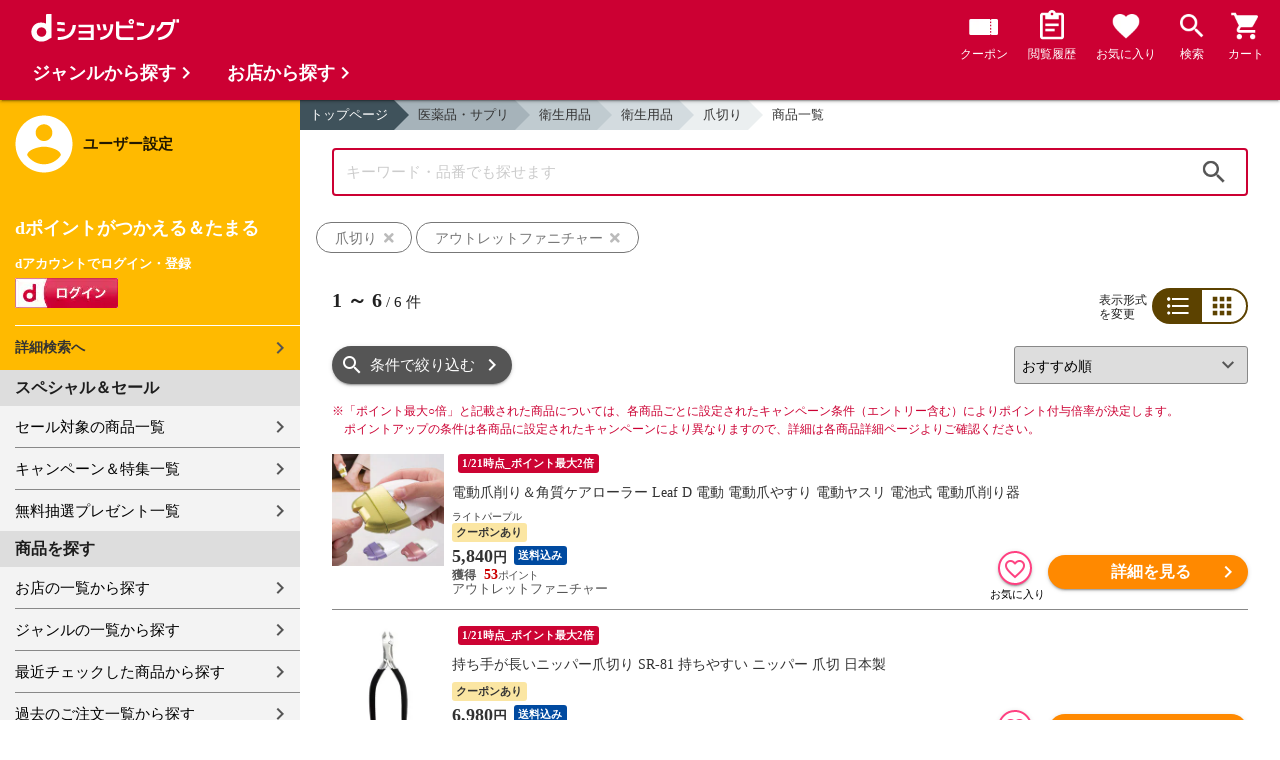

--- FILE ---
content_type: text/html;charset=UTF-8
request_url: https://dshopping.docomo.ne.jp/products_search?pcode=173&product_type=1&category_uri=0702000000%2F0702003000%2F0702003004&genre_code=7
body_size: 10929
content:















<!doctype html>
<html lang="ja">
<head>



















<!-- Google Tag Manager -->
<script>
	(function(w,d,s,l,i){w[l]=w[l]||[];w[l].push({'gtm.start':new Date().getTime(),event:'gtm.js'});
	var f=d.getElementsByTagName(s)[0],j=d.createElement(s),dl=l!='dataLayer'?'&l='+l:'';
	j.async=true;
	j.src='https://www.googletagmanager.com/gtm.js?id='+i+dl;
	f.parentNode.insertBefore(j,f);})(window,document,'script','dataLayer','GTM-WSMFSBX');
</script>
<!-- End Google Tag Manager -->

<meta http-equiv="content-language" content="ja" />
<meta name="author" content="ＮＴＴドコモ" />
<meta name="copyright" content="©NTTdocomo" />

<link rel="apple-touch-icon-precomposed" href="/icon/icd_docomoliveux_dshopping_192.png">

<meta property="og:site_name" content="dショッピング" />

<meta property="fb:app_id" content="269393483208014" />

<meta name="twitter:card" content="summary" />
<meta name="twitter:site" content="@docomo" />
<meta name="google-site-verification" content="ocuekU4QshU3Y2NmsrswldfSlbtLenLFQxQibB_1rqM" />

<meta charset="UTF-8" />
<meta http-equiv="X-UA-Compatible" content="IE=edge" />
<meta name="viewport" content="width=device-width,minimum-scale=1,initial-scale=1" />


<link rel="preconnect" href="https://use.fontawesome.com">
<link rel="dns-prefetch" href="https://use.fontawesome.com">

<title>dショッピング | 『爪切り』で絞り込んだアウトレットファニチャーの通販できる商品一覧 | ドコモの通販サイト</title>
<meta name="keywords" content="アウトレットファニチャー,dショッピング,通販,電話料金合算払い"/>
<meta name="description" content="アウトレットファニチャーで取り扱っている『医薬品・サプリ：衛生用品 / 衛生用品 / 爪切り』の商品一覧ページです。他にも生理用品、コンドーム、衛生用品などの商品を通販できます。dショッピングはdマーケット内の電話料金合算払いとdポイントが通販のお支払に使えるドコモが運営する総合通販サイトです。"/>
<link rel="stylesheet" href="/excludes/ds/css/frame.css"/>
<link rel="stylesheet" href="/excludes/ds/css/products_search-default.css"/>
<link rel="stylesheet" href="/excludes/ds/css/search.css"/>
<link rel="stylesheet" href="/excludes/ds/css/aigent2.css">

<script src="/excludes/ds/js/products_search-cmn.js"></script>
<script src="/excludes/ds/js/csrf_token.js" defer></script>
<script src="/excludes/ds/js/nav-sp.js" defer></script>
<script src="/excludes/ds/js/product_list_framework.js" defer></script>
<!-- Template 共通CPNT読込 -->



<!-- ページ自由記述 -->
<link rel="apple-touch-icon-precomposed" href="/icon/icd_docomoliveux_dshopping_192.png">
<link rel="stylesheet" href="/excludes/ds/css/products_search-product.css">
<script src="/excludes/ds/js/suggest_module.js" defer></script>
<link rel="stylesheet" href="/excludes/ds/css/suggest_module.min.css" />

<link rel="canonical" href="https://dshopping.docomo.ne.jp/products_search?category_uri=0702000000/0702003000/0702003004&genre_code=7&pcode=173">

<meta property="og:url" content="https://dshopping.docomo.ne.jp/products_search">
<meta property="og:title" content="dショッピング | 『爪切り』で絞り込んだアウトレットファニチャーの通販できる商品一覧">
<meta property="og:description" content="アウトレットファニチャーで取り扱っている『医薬品・サプリ：衛生用品 / 衛生用品 / 爪切り』の商品一覧ページです。他にも生理用品、コンドーム、衛生用品などの商品を通販できます。dショッピングはdマーケット内の電話料金合算払いとdポイントが通販のお支払に使えるドコモが運営する総合通販サイトです。">
<meta property="og:image" content="https://dshopping.docomo.ne.jp/images/product/173/a101/medium/a15191_tmb_01.jpg">
<meta name="twitter:title" content="dショッピング | アウトレットファニチャーの通販できる商品一覧ページ">
<meta name="twitter:description" content="アウトレットファニチャーで取り扱っている『医薬品・サプリ：衛生用品 / 衛生用品 / 爪切り』の商品一覧ページです。他にも生理用品、コンドーム、衛生用品などの商品を通販できます。dショッピングはdマーケット内の電話料金合算払いとdポイントが通販のお支払に使えるドコモが運営する総合通販サイトです。">

<script type="text/javascript" src="/excludes/ds/js/product_list_gtm.js"></script>
<script type="text/javascript" src="/js/jquery.cookie.js" defer></script>
<script src="/excludes/ds/js/module.js" defer></script>
<script src="/parts/js/search_promotion_list.js"></script>




















<script>
	window.ajaxGetLoginInfo = $.ajax({
		type: 'POST',
		url: '/ajaxGetLoginInfo',
		cache: false,
	});

	(function() {
		'use strict';

		var setGaUserInfo = function(json) {
			
			if (json.accountId) {
				window.dataLayer = window.dataLayer || [];
				dataLayer.push({'accountID': json.accountId});
			}

			var login = 'notlogin';
			var stageRankName = '';
			var dPoint = '0';
			var limitDPoint = '0';
			var limitDPointEndDate = '';
			var favoriteItemCount = '0';
			if (json.userId != null) {
				login = 'login';
				if (json.stageRankName != null) {
					stageRankName = json.stageRankName;
				}
				if (json.dPoint != null) {
					dPoint = json.dPoint.toString();
				}
				if (json.limitDPoint != null) {
					limitDPoint = json.limitDPoint.toString();
				}
				if (json.limitDPointEndDate != null) {
					limitDPointEndDate = json.limitDPointEndDate.replace(/\//g, '');
				}
				if (json.favoriteItemCount != null) {
					favoriteItemCount = json.favoriteItemCount.toString();
				}
			}
			window.gv = window.gv || new GlobalVariable();
			gv.cmn_setUserInfo(
				login, // login
				'', // dID
				stageRankName, // master_rank
				dPoint, // point
				limitDPoint, // limit_point
				limitDPointEndDate, // limit_point_end_date
				favoriteItemCount // fav_no
			);
		}

		$.when(window.ajaxGetLoginInfo).then(function(json) {
			setGaUserInfo(json);
		});

		var userInfoOutput = function(json) {
			var userHtml = '';
			if (json.userId != null) {
				userHtml += '<script>';
				userHtml += 'var userInfo = {';
				userHtml += 'user_id: "' + json.operationId + '",';
				userHtml += 'gender: "' + json.sex + '",';
				userHtml += 'create_date: "' + new Date(json.createdDateString) + '",';
				userHtml += 'purchased: ' + json.purchased + ',';
				userHtml += 'prefecture_code: ' + json.prefectureCode + ',';
				userHtml += 'account_id: "' + json.accountId + '",';
				userHtml += '};';
				userHtml += 'dataLayer.push({\'uid\':\'' + json.operationId + '\'});';
				userHtml += '<\/script>';
				$('.header').append(userHtml);
			}
		}

		$(function() {
			$.when(window.ajaxGetLoginInfo).then(function(json) {
				userInfoOutput(json);
			});
		});
	}());
</script>


<script src="/js/sp/access_check.js" defer></script>


<link rel="preconnect" href="https://dev.visualwebsiteoptimizer.com" />
<script type='text/javascript' id='vwoCode'>
window._vwo_code=window._vwo_code || (function() {
var account_id=714329,
version = 1.5,
settings_tolerance=2000,
library_tolerance=2500,
use_existing_jquery=(typeof jQuery == 'function'),
is_spa=1,
hide_element='body',
hide_element_style = 'opacity:0 !important;filter:alpha(opacity=0) !important;background:none !important',
f=false,d=document,vwoCodeEl=d.querySelector('#vwoCode'),code={use_existing_jquery:function(){return use_existing_jquery},library_tolerance:function(){return library_tolerance},hide_element_style:function(){return'{'+hide_element_style+'}'},finish:function(){if(!f){f=true;var e=d.getElementById('_vis_opt_path_hides');if(e)e.parentNode.removeChild(e)}},finished:function(){return f},load:function(e){var t=d.createElement('script');t.fetchPriority='high';t.src=e;t.type='text/javascript';t.onerror=function(){_vwo_code.finish()};d.getElementsByTagName('head')[0].appendChild(t)},getVersion:function(){return version},getMatchedCookies:function(e){var t=[];if(document.cookie){t=document.cookie.match(e)||[]}return t},getCombinationCookie:function(){var e=code.getMatchedCookies(/(?:^|;)\s?(_vis_opt_exp_\d+_combi=[^;$]*)/gi);e=e.map(function(e){try{var t=decodeURIComponent(e);if(!/_vis_opt_exp_\d+_combi=(?:\d+,?)+\s*$/.test(t)){return''}return t}catch(e){return''}});var i=[];e.forEach(function(e){var t=e.match(/([\d,]+)/g);t&&i.push(t.join('-'))});return i.join('|')},init:function(){if(d.URL.indexOf('__vwo_disable__')>-1)return;window.settings_timer=setTimeout(function(){_vwo_code.finish()},settings_tolerance);var e=d.createElement('style'),t=hide_element?hide_element+'{'+hide_element_style+'}':'',i=d.getElementsByTagName('head')[0];e.setAttribute('id','_vis_opt_path_hides');vwoCodeEl&&e.setAttribute('nonce',vwoCodeEl.nonce);e.setAttribute('type','text/css');if(e.styleSheet)e.styleSheet.cssText=t;else e.appendChild(d.createTextNode(t));i.appendChild(e);var n=this.getCombinationCookie();this.load('https://dev.visualwebsiteoptimizer.com/j.php?a='+account_id+'&u='+encodeURIComponent(d.URL)+'&f='+ +is_spa+'&vn='+version+(n?'&c='+n:''));return settings_timer}};window._vwo_settings_timer = code.init();return code;}());
</script>


</head>

<body id="product">
	













<!-- Google Tag Manager (noscript) -->
<noscript><iframe src="https://www.googletagmanager.com/ns.html?id=GTM-WSMFSBX" height="0" width="0" style="display:none;visibility:hidden"></iframe></noscript>
<!-- End Google Tag Manager (noscript) -->

	<div id="fwCms_wrapper" class="ds-wrap">
		<header class="header">
			<div class="fwCms_box frame_HD" frame_id="HD">

				
				
				
					














<header class="mdl-color-text--white header--products" id="header">
	<button class="btn_menu" id="sidebarBtn" type="button"></button>
	<span id="site_name"> <a href="/"> <img src="/excludes/ds/img/logo.svg" alt="dショッピング">
	</a></span>
	<div class="header-menu">
		<ul class="header-menu_nav">
			<li class="header-menu_nav_list">
				<a href="/member/mycoupon" class="head-nav head-nav_coupon">
					<p class="head-nav-txt">クーポン</p>
				</a>
			</li>
			<li class="header-menu_nav_list">
				<a href="/member/history" class="head-nav head-nav_history">
					<p class="head-nav-txt">閲覧履歴</p>
				</a>
			</li>
			<li class="header-menu_nav_list">
				<a href="/member/favorite" class="head-nav head-nav_favorite">
					<p class="head-nav-txt">お気に入り</p>
				</a>
			</li>
			<li class="header-menu_nav_list">
				<a href="/products_search/index.html" class="head-nav head-nav_search">
					<p class="head-nav-txt">検索</p>
				</a>
			</li>
			<li class="header-menu_nav_list">
				<a href="/cart" class="head-nav head-nav_cart">
					<button class="js-cart-button"></button>
					<p class="head-nav-txt">カート</p>
				</a>
			</li>
		</ul>
	</div>
</header>


<script>
	$(function() {
		'use strict';

		var updateCartItemCount = function(json) {
			if (json.cartItemCount > 0) {
				var $cartButton = $('.head-nav_cart');
				if ($cartButton.find('.cartlot').length == 0) {
					var html = '<p class="head-nav-txt">カート</p><span class="cartlot">' + json.cartItemCount + '</span>';
					$cartButton.html(html);
				}
			}
		}

		
		var updateCouponItemCount = function(json) {
			if (json.availableCouponCount > 0) {
				var $couponButton = $('.head-nav_coupon');
				if ($couponButton.find('.couponlot').length == 0) {
					var html = '<p class="head-nav-txt">クーポン</p><span class="couponlot">' + json.availableCouponCount + '</span>';
					$couponButton.html(html);
				}
			}
		}

		$.when(window.ajaxGetLoginInfo).then(function(json) {
			updateCartItemCount(json);
			updateCouponItemCount(json);
		});
	});
</script>

				

			</div>
		</header>
		<div class="mainArea mainArea--products">
			<div class="fwCms_contentsArea fwCms_leftMenu">
				<div class="fwCms_box frame_LM" frame_id="LM">

					
					

















<nav class="sidebar js-offcanvas-left" id="sidebar">
	<div id="sidebarChild">
		<section id="userInfo">
			<h2>ユーザー設定</h2>

			<span class="js-side-menu-login-info">
			</span>

		</section>

		<section class="menu">
			<h2>スペシャル＆セール</h2>
			<ul>
				<li><a href="/products_search?sales_distribution=2"> セール対象の商品一覧 </a></li>
				<li><a href="/campaign"> キャンペーン＆特集一覧 </a></li>
				<li><a href="/present_search/search?from=side_nav"> 無料抽選プレゼント一覧 </a></li>
			</ul>
		</section>
		<section class="menu">
			<h2>商品を探す</h2>
			<ul>
				<li><a href="/partner"> お店の一覧から探す </a></li>
				<li><a href="/genre"> ジャンルの一覧から探す </a></li>
				<li><a href="/member/history"> 最近チェックした商品から探す </a></li>
				<li><a href="/history/purchase"> 過去のご注文一覧から探す </a></li>
				<li><a href="/ranking"> ランキングから探す </a></li>
				<li><a href="/article"> おすすめ記事一覧から探す </a></li>
			</ul>
		</section>
		<section class="menu">
			<h2>ヘルプ</h2>
			<ul>
				<li><a href="/guide"> ご利用ガイド </a></li>
				<li><a href="/guide/dcard_gold/"> dカード年間ご利用額特典 </a></li>
				<li><a href="/help"> ヘルプ／お問い合わせ </a></li>
				<li><a href="/information"> お知らせ </a></li>
				<li><a href="/guide/frequently-asked-questions"> よくあるご質問 </a></li>
				<li><a href="/welcome"> はじめての方へ </a></li>
			</ul>
		</section>
		<section class="menu">
			<h2>ご利用規約・他</h2>
			<ul>
				<li><a href="/term/terms-of-service"> ご利用規約 </a></li>
				<li><a href="https://www.nttdocomo.co.jp/utility/privacy/?utm_source=dshopping&utm_medium=owned&utm_campaign=corp_201808_from-dshopping-to-crp-privacy"> プライバシーポリシー </a></li>
				<li><a href="/term/tokushouhou"> 特定商取引法に関する表示 </a></li>
			</ul>
		</section>
		<section class="menu">
			<h2>おすすめサービス</h2>
			<ul>
				<li><a href="https://dshopping-3ple.docomo.ne.jp/?utm_source=dshopping&utm_medium=ins&utm_campaign=left_menu"> dショッピング サンプル百貨店 </a></li>
				<li><a href="https://dshopping-furusato.docomo.ne.jp/"> dショッピング ふるさと納税百選 </a></li>
				<li><a href="https://dpoint.docomo.ne.jp/index.html?utm_source=dshopping&utm_medium=free-display&utm_campaign=dpc_202202_free-display-dshopping-pointuse-apeal-04"> もっとおトクに dポイントクラブ </a></li>
				<li><a href="https://dfashion.docomo.ne.jp/?utm_medium=owned&utm_source=dshopping&utm_campaign=dfashion_202202_recommend"> ファッション通販 d fashion </a></li>
			</ul>
		</section>

		<section class="login-box js-side-menu-login-button">
			
			<a class="btn btn_logout pop_other_account cboxElement" title=" " href="/member/authentication/relogin">ログアウト</a>
		</section>
	</div>
</nav>


<script>
	$(function() {
		'use strict';

		var updateLoginInfo = function(json) {
			var html = '';
			if (json.userId != null) {
				html += '<div class="on-login active">';
				if (!json.daccountErrorFlag) {
					if (json.maskDocomoId != null && json.maskDocomoId != '') {
						html += '<p>dアカウント : <span>' + json.maskDocomoId + '</span>様</p>';
					} else {
						html += '<p>dアカウント : <span>未発行</span></p>';
					}
				}
				if (!json.dpointDispOffFlag && json.dPointComma != null) {
					var maxPrice = json.dPoint > 0 ? json.dPoint : '';
					html += '<p>dポイント 残高 : <span>' + json.dPointComma + '</span>p</p>';
					html += '<a href="/products_search?max_price=' + maxPrice + '"><button class="btn btn_link_search">ポイント残高から検索</button></a>';
				}
				html += '  <ul class="linkList">';
				html += '    <li><a href="/products_search/index.html">詳細検索へ</a></li>';
				html += '    <li><a href="/member/mypage">マイページ</a></li>';
				html += '    <li><a href="/member/mycoupon">マイクーポンページ</a></li>';
				html += '  </ul>';
				html += '</div>';
			} else {
				html += '<div class="no-login active">';
				html += '  <h3>dポイントがつかえる＆たまる</h3>';
				html += '  <h4>dアカウントでログイン・登録</h4>';
				html += '  <a class="d-btn" href="/member/authentication/loginFromSideMenu"><img alt="ログイン" src="/excludes/ds/img/login.gif"></a>';
				html += '  <ul class="linkList">';
				html += '    <li><a href="/products_search/index.html">詳細検索へ</a></li>';
				html += '  </ul>';
				html += '</div>';
			}
			$('.js-side-menu-login-info').html(html);
		}

		var updateLoginButton = function(json) {
			if (json.userId == null) {
				var html = '<a class="btn btn_logout" title=" " href="/member/authentication/loginFromSideMenu">ログイン</a>';
				$('.js-side-menu-login-button').html(html);
			}
		}

		$.when(window.ajaxGetLoginInfo).then(function(json) {
			updateLoginInfo(json);
			updateLoginButton(json);
		});
	});
</script>


				</div>
				<div class="fwCms_box frame_MB ds-container" frame_id="MB">

					
					<script>
	var changeFavorite = function(publishIdArray) {
		if(publishIdArray.length){
			$.ajax({
				url: '/ajax_api/is_favorite',
				type:'GET',
				dataType: 'json',
				data : {id : publishIdArray.join(','), isList : 'true'},
				timeout : 5000
			}).done(function(data){
				if (data !== undefined) {
					$(".addFavoriteProduct").each(
						function (index, element) {
							var isFavorite = false;
							for (var idx in data.result) {
								if (data.result[idx].publishId == element.getAttribute('publishid')) {
									isFavorite = true;
								}
							}
							if (isFavorite) {
								element.classList.add('selected');
							}
						}
					);
				}
			});
		}
	}
</script>
<!-- 通常TOP -->
<nav id="breadcrumbs">
<ul class="category-bread-link">
<li><a href="/">トップページ</a></li>
<li><a href="/genre/drugstore?genre_code=7">医薬品・サプリ</a></li><li><a href="?pcode=173&category_uri=0702000000&limit=60&genre_code=7">衛生用品</a></li><li><a href="?pcode=173&category_uri=0702000000%2F0702003000&limit=60&genre_code=7">衛生用品</a></li><li><a href="?pcode=173&category_uri=0702000000%2F0702003000%2F0702003004&limit=60&genre_code=7">爪切り</a></li><li><span>商品一覧</span></li></ul></nav>
<!-- ▼▼分岐　カテゴリ検索時 -->
<h1 class="page-ttl">爪切りの商品一覧</h1>
<!-- ▼▼分岐　通常検索時 -->
<!-- ▲▲分岐　通常検索時 -->
<!-- ▼▼商品一覧　画像つきジャンルヘッダー -->
<div id="keyvisual">
	</div>
<!-- ▲▲商品一覧　画像つきジャンルヘッダー -->
<!-- ▲▲分岐　カテゴリ検索時 -->

<!-- ▼▼分岐　ショップ検索時 -->
<!-- ▲▲分岐　ショップ検索時 -->

<!-- ▼編成枠 CMSコンポーネント: {{ブランド名}}のアイテムを探す -->
<!-- ▲編成枠 CMSコンポーネント: {{ブランド名}}のアイテムを探す -->

<!-- ▼▼分岐　フリーワード検索時 -->
<!-- ▼編成枠 静的CMS枠 -->
<!-- ▲編成枠 静的CMS枠 -->
<div class="section--box FOSH340_CPNT">
	<form name="searchActionForm" id="site_search" method="post" action="/search/" class="ui-form site_search"><input type="search" id="FOSH340_keyword" placeholder="キーワード・品番でも探せます" class="ui-input js-search-keyword search-input" maxlength="100" value="" name="searchBox">
		<div id="clear_button" class="clearButton" onclick="ClearButton_Click()">
		<span class="clearButtonBefore"></span>
		</div>
		<button type="button" id=FOSH340_searchBtn class="icn_search" list_url="/products_search">検索</button>
		<input type="hidden" name="searchJson"/>
		<input type="hidden" name="popularKeywordsJson" value=""/>
	</form></div>

<div class="section--box searchConditionList">
	<a class="search_txt_link" href="javascript:void(0);" onclick="SearchConditionClick('爪切り','category_uri,genre_code','')">
			<div class="search_txt">爪切り<span class="search_txt_close"></span></div>
		</a>
	<a class="search_txt_link" href="javascript:void(0);" onclick="SearchConditionClick('アウトレットファニチャー','pcode','173')">
			<div class="search_txt">アウトレットファニチャー<span class="search_txt_close"></span></div>
		</a>
	</div>
<!-- ▲▲分岐　フリーワード検索時 -->

<!-- 「もしかして」検索時 -->
<script type="text/javascript" src="/excludes/ds/js/dsFOSH700.js" defer></script>

<!--
API_GET_PARAM.GET_PARAM = 【$$ $API_GET_PARAM.GET_PARAM(urldecode)$ $$】<br>
-->
<script>
	$(function() {
		window.gv = window.gv || new GlobalVariable();
		gv.prd_setProductList(
			'6', // zeroresult
			'0702000000/0702003000/0702003004', // category_uri
			'', // shop_code
			'' // brand_code
		);
	});
</script>

<div class="search--section-top FOSH700searchSection" id="result">
<div class="rerult-top">
<div class="search-num f_l">
	<p class="search-num"><span class="current"><span>1</span> ～ <span>6</span></span> / <span>6</span> 件</p>
</div>
<div class="list-style">
<span>表示形式<br>を変更</span>
<ul class="list-change" list_type_url="/ajax/FOSH700.json" list_type="">
<li  class="btn_list select">リスト</li>
<li  class="btn_grid ">グリッド</li>
</ul>
</div>
</div>
<div class="dispCtr">
	<style>
		@media (max-width: 767px){
		.dispCtr .sort-select{
			width: 44%;
		}
		.btn.btn_default.btn_dsearch {
			width: auto;
		}
		.acd-form-box {
			padding-top:0;
		}
		ul.user-review {
			display: inline-block;
		}
	}
</style>
<div class="acd_search">
<label for="category" class="select_wrap sort-select"><select name="category"><option value="/products_search?sort=rcmd_asc&page=1&pcode=173&category_uri=0702000000%2F0702003000%2F0702003004&limit=60&genre_code=7" selected="selected">おすすめ順</option><option value="/products_search?sort=rank_of_general_asc&pcode=173&category_uri=0702000000%2F0702003000%2F0702003004&limit=60&genre_code=7">ランキング順</option><option value="/products_search?sort=sales_price_asc&pcode=173&category_uri=0702000000%2F0702003000%2F0702003004&limit=60&genre_code=7">価格が安い順</option><option value="/products_search?sort=sales_price_desc&pcode=173&category_uri=0702000000%2F0702003000%2F0702003004&limit=60&genre_code=7">価格が高い順</option><option value="/products_search?sort=new_arrival&pcode=173&category_uri=0702000000%2F0702003000%2F0702003004&limit=60&genre_code=7">新着順</option></select></label><section class="acd-form-box" style="padding-top: 0;">
<a class="btn btn_default btn_dsearch" href="javascript:void(0);" detail_search="/products_search/index.html">条件で絞り込む</a>
</section>
</div>
</div>
</div>
<!-- /search-section-top -->

<div class="point-notice product-list">
	<font color="#cc0033">
		<span class="mark">※</span>「ポイント最大○倍」と記載された商品については、各商品ごとに設定されたキャンペーン条件（エントリー含む）によりポイント付与倍率が決定します。<br>
		ポイントアップの条件は各商品に設定されたキャンペーンにより異なりますので、詳細は各商品詳細ページよりご確認ください。
	</font>
</div>

<div id="search-item-list"  class="item-list FOSH700searchItemList item-list">
<div class="item" id="resultItem_0"><a href="/products/173a15191?sku=173a3075010" s="173a3075010" onclick="new Products(this, 'CMS_ds_00000146').putProduct('電動爪削り＆角質ケアローラー Leaf D 電動 電動爪やすり 電動ヤスリ 電池式 電動爪削り器', '173a15191', '173a3075010', '5840', 'アウトレットファニチャー', '', '', '衛生用品', '衛生用品', '爪切り').ee_mProductClick();">
	<div class="thumb"><span class="box-fadein lazyload"><img data-src="https://dshopping.docomo.ne.jp/images/product/173/a101/medium/a15191_tmb_01.jpg" alt="" class="lazyload"></span></div>
	<ul class="tagList">
		<li class="nolist">&nbsp;</li><li class="tag tag-darkred">1/21時点_ポイント最大2倍</li></ul>
	<div class="item-inner">
		<p class="name-list">
			電動爪削り＆角質ケアローラー Leaf D 電動 電動爪やすり 電動ヤスリ 電池式 電動爪削り器</p>
		<p class="name-sub">ライトパープル</p><div class="pint">
				<ul class="tagList">
					<li class="tag tag tag-coupon-list">クーポンあり</li>
				</ul>
			</div>
		<div class="product-price"><font>
			5,840</font><span>円</span>
		</div>
		<ul class="tagList">
		<li class="tag tag-postage tag tag-postage">送料込み</li></ul>
		<div class="point-info"><span class="red">
			53</span>
		<p class="partner-name">アウトレットファニチャー</p></div>
	</div>
	</a>
	<div class="btn-area">
		<div class="btn btn_favorite ic-fnt addFavoriteProduct"
			pn="電動爪削り＆角質ケアローラー Leaf D 電動 電動爪やすり 電動ヤスリ 電池式 電動爪削り器"
			p="173a15191"
			publishid="12061199"
			s="173a3075010"
			pp="5840"
			wn="アウトレットファニチャー"
			lc="衛生用品"
			mc="衛生用品"
			sc="爪切り"
			m=""></div>
		<input type="hidden" name="addFavoriteProduct" class="addFavoriteProduct2" value="" s="173a3075010">
		<button type="button" class="btn btn_cart btn_detail" onclick="new Products(this, 'CMS_ds_00000146').putProduct('電動爪削り＆角質ケアローラー Leaf D 電動 電動爪やすり 電動ヤスリ 電池式 電動爪削り器', '173a15191', '173a3075010', '5840', 'アウトレットファニチャー', '', '', '衛生用品', '衛生用品', '爪切り').ee_mProductClick();location.href='/products/173a15191?sku=173a3075010';">詳細を見る</button>
		</div>
</div>
<div class="item" id="resultItem_1"><a href="/products/173a28612?sku=173a28612" s="173a28612" onclick="new Products(this, 'CMS_ds_00000146').putProduct('持ち手が長いニッパー爪切り SR-81 持ちやすい ニッパー 爪切 日本製', '173a28612', '173a28612', '6980', 'アウトレットファニチャー', '', '', '衛生用品', '衛生用品', '爪切り').ee_mProductClick();">
	<div class="thumb"><span class="box-fadein lazyload"><img data-src="https://dshopping.docomo.ne.jp/images/product/173/a2o1/medium/a28612_kago1.jpg" alt="" class="lazyload"></span></div>
	<ul class="tagList">
		<li class="nolist">&nbsp;</li><li class="tag tag-darkred">1/21時点_ポイント最大2倍</li></ul>
	<div class="item-inner">
		<p class="name-list">
			持ち手が長いニッパー爪切り SR-81 持ちやすい ニッパー 爪切 日本製</p>
		<div class="pint">
				<ul class="tagList">
					<li class="tag tag tag-coupon-list">クーポンあり</li>
				</ul>
			</div>
		<div class="product-price"><font>
			6,980</font><span>円</span>
		</div>
		<ul class="tagList">
		<li class="tag tag-postage tag tag-postage">送料込み</li></ul>
		<div class="point-info"><span class="red">
			63</span>
		<p class="partner-name">アウトレットファニチャー</p></div>
	</div>
	</a>
	<div class="btn-area">
		<div class="btn btn_favorite ic-fnt addFavoriteProduct"
			pn="持ち手が長いニッパー爪切り SR-81 持ちやすい ニッパー 爪切 日本製"
			p="173a28612"
			publishid="12142913"
			s="173a28612"
			pp="6980"
			wn="アウトレットファニチャー"
			lc="衛生用品"
			mc="衛生用品"
			sc="爪切り"
			m=""></div>
		<input type="hidden" name="addFavoriteProduct" class="addFavoriteProduct2" value="" s="173a28612">
		<button type="button" class="btn btn_cart btn_detail" onclick="new Products(this, 'CMS_ds_00000146').putProduct('持ち手が長いニッパー爪切り SR-81 持ちやすい ニッパー 爪切 日本製', '173a28612', '173a28612', '6980', 'アウトレットファニチャー', '', '', '衛生用品', '衛生用品', '爪切り').ee_mProductClick();location.href='/products/173a28612?sku=173a28612';">詳細を見る</button>
		</div>
</div>
<div class="item" id="resultItem_2"><a href="/products/17363699?sku=17363699" s="17363699" onclick="new Products(this, 'CMS_ds_00000146').putProduct('クリッパー式 爪切りニッパー 匠のらくらく爪切り 炭素鋼ハイカーボンS58C使用 ステンレス製爪やすり付き 日本製', '17363699', '17363699', '3910', 'アウトレットファニチャー', '', '', '衛生用品', '衛生用品', '爪切り').ee_mProductClick();">
	<div class="thumb"><span class="box-fadein lazyload"><img data-src="https://dshopping.docomo.ne.jp/images/product/173/63o1/medium/63699_kago1.jpg" alt="" class="lazyload"></span></div>
	<ul class="tagList">
		<li class="nolist">&nbsp;</li><li class="tag tag-darkred">1/21時点_ポイント最大2倍</li></ul>
	<div class="item-inner">
		<p class="name-list">
			クリッパー式 爪切りニッパー 匠のらくらく爪切り 炭素鋼ハイカーボンS58C使用 ステンレス製爪やすり付き 日本製</p>
		<div class="pint">
				<ul class="tagList">
					<li class="tag tag tag-coupon-list">クーポンあり</li>
				</ul>
			</div>
		<div class="product-price"><font>
			3,910</font><span>円</span>
		</div>
		<ul class="tagList">
		<li class="tag tag-postage tag tag-postage">送料込み</li></ul>
		<div class="point-info"><span class="red">
			35</span>
		<p class="partner-name">アウトレットファニチャー</p></div>
	</div>
	</a>
	<div class="btn-area">
		<div class="btn btn_favorite ic-fnt addFavoriteProduct"
			pn="クリッパー式 爪切りニッパー 匠のらくらく爪切り 炭素鋼ハイカーボンS58C使用 ステンレス製爪やすり付き 日本製"
			p="17363699"
			publishid="12142418"
			s="17363699"
			pp="3910"
			wn="アウトレットファニチャー"
			lc="衛生用品"
			mc="衛生用品"
			sc="爪切り"
			m=""></div>
		<input type="hidden" name="addFavoriteProduct" class="addFavoriteProduct2" value="" s="17363699">
		<button type="button" class="btn btn_cart btn_detail" onclick="new Products(this, 'CMS_ds_00000146').putProduct('クリッパー式 爪切りニッパー 匠のらくらく爪切り 炭素鋼ハイカーボンS58C使用 ステンレス製爪やすり付き 日本製', '17363699', '17363699', '3910', 'アウトレットファニチャー', '', '', '衛生用品', '衛生用品', '爪切り').ee_mProductClick();location.href='/products/17363699?sku=17363699';">詳細を見る</button>
		</div>
</div>
<div class="item" id="resultItem_3"><a href="/products/173a15191?sku=173a15191" s="173a15191" onclick="new Products(this, 'CMS_ds_00000146').putProduct('電動爪削り＆角質ケアローラー Leaf D 電動 電動爪やすり 電動ヤスリ 電池式 電動爪削り器', '173a15191', '173a15191', '5840', 'アウトレットファニチャー', '', '', '衛生用品', '衛生用品', '爪切り').ee_mProductClick();">
	<div class="thumb"><span class="box-fadein lazyload"><img data-src="https://dshopping.docomo.ne.jp/images/product/173/a101/medium/a15191_tmb_01.jpg" alt="" class="lazyload"></span></div>
	<ul class="tagList">
		<li class="nolist">&nbsp;</li><li class="tag tag-darkred">1/21時点_ポイント最大2倍</li></ul>
	<div class="item-inner">
		<p class="name-list">
			電動爪削り＆角質ケアローラー Leaf D 電動 電動爪やすり 電動ヤスリ 電池式 電動爪削り器</p>
		<p class="name-sub">グリーン</p><div class="pint">
				<ul class="tagList">
					<li class="tag tag tag-coupon-list">クーポンあり</li>
				</ul>
			</div>
		<div class="product-price"><font>
			5,840</font><span>円</span>
		</div>
		<ul class="tagList">
		<li class="tag tag-postage tag tag-postage">送料込み</li></ul>
		<div class="point-info"><span class="red">
			53</span>
		<p class="partner-name">アウトレットファニチャー</p></div>
	</div>
	</a>
	<div class="btn-area">
		<div class="btn btn_favorite ic-fnt addFavoriteProduct"
			pn="電動爪削り＆角質ケアローラー Leaf D 電動 電動爪やすり 電動ヤスリ 電池式 電動爪削り器"
			p="173a15191"
			publishid="6623417"
			s="173a15191"
			pp="5840"
			wn="アウトレットファニチャー"
			lc="衛生用品"
			mc="衛生用品"
			sc="爪切り"
			m=""></div>
		<input type="hidden" name="addFavoriteProduct" class="addFavoriteProduct2" value="" s="173a15191">
		<button type="button" class="btn btn_cart btn_detail" onclick="new Products(this, 'CMS_ds_00000146').putProduct('電動爪削り＆角質ケアローラー Leaf D 電動 電動爪やすり 電動ヤスリ 電池式 電動爪削り器', '173a15191', '173a15191', '5840', 'アウトレットファニチャー', '', '', '衛生用品', '衛生用品', '爪切り').ee_mProductClick();location.href='/products/173a15191?sku=173a15191';">詳細を見る</button>
		</div>
</div>
<div class="item" id="resultItem_4"><a href="/products/17365674?sku=17365674" s="17365674" onclick="new Products(this, 'CMS_ds_00000146').putProduct('関の匠技 つめ切りニッパ ヤスリ ニッパー爪切り ネイルニッパー 爪切り ニッパー 巻き爪 高齢者 介護 ステンレス製 日本製', '17365674', '17365674', '3680', 'アウトレットファニチャー', '', '', '衛生用品', '衛生用品', '爪切り').ee_mProductClick();">
	<div class="thumb"><span class="box-fadein lazyload"><img data-src="https://dshopping.docomo.ne.jp/images/product/173/65o5/medium/65674_kago5.jpg" alt="" class="lazyload"></span></div>
	<ul class="tagList">
		<li class="nolist">&nbsp;</li><li class="tag tag-darkred">1/21時点_ポイント最大2倍</li></ul>
	<div class="item-inner">
		<p class="name-list">
			関の匠技 つめ切りニッパ ヤスリ ニッパー爪切り ネイルニッパー 爪切り ニッパー 巻き爪 高齢者 介護 ステンレス製 日本製</p>
		<div class="pint">
				<ul class="tagList">
					<li class="tag tag tag-coupon-list">クーポンあり</li>
				</ul>
			</div>
		<div class="product-price"><font>
			3,680</font><span>円</span>
		</div>
		<ul class="tagList">
		<li class="tag tag-postage tag tag-postage">送料込み</li></ul>
		<div class="point-info"><span class="red">
			33</span>
		<p class="partner-name">アウトレットファニチャー</p></div>
	</div>
	</a>
	<div class="btn-area">
		<div class="btn btn_favorite ic-fnt addFavoriteProduct"
			pn="関の匠技 つめ切りニッパ ヤスリ ニッパー爪切り ネイルニッパー 爪切り ニッパー 巻き爪 高齢者 介護 ステンレス製 日本製"
			p="17365674"
			publishid="14328931"
			s="17365674"
			pp="3680"
			wn="アウトレットファニチャー"
			lc="衛生用品"
			mc="衛生用品"
			sc="爪切り"
			m=""></div>
		<input type="hidden" name="addFavoriteProduct" class="addFavoriteProduct2" value="" s="17365674">
		<button type="button" class="btn btn_cart btn_detail" onclick="new Products(this, 'CMS_ds_00000146').putProduct('関の匠技 つめ切りニッパ ヤスリ ニッパー爪切り ネイルニッパー 爪切り ニッパー 巻き爪 高齢者 介護 ステンレス製 日本製', '17365674', '17365674', '3680', 'アウトレットファニチャー', '', '', '衛生用品', '衛生用品', '爪切り').ee_mProductClick();location.href='/products/17365674?sku=17365674';">詳細を見る</button>
		</div>
</div>
<div class="item" id="resultItem_5"><a href="/products/173a15191?sku=173a3075020" s="173a3075020" onclick="new Products(this, 'CMS_ds_00000146').putProduct('電動爪削り＆角質ケアローラー Leaf D 電動 電動爪やすり 電動ヤスリ 電池式 電動爪削り器', '173a15191', '173a3075020', '5840', 'アウトレットファニチャー', '', '', '衛生用品', '衛生用品', '爪切り').ee_mProductClick();">
	<div class="thumb"><span class="box-fadein lazyload"><img data-src="https://dshopping.docomo.ne.jp/images/product/173/a101/medium/a15191_tmb_01.jpg" alt="" class="lazyload"></span></div>
	<ul class="tagList">
		<li class="nolist">&nbsp;</li><li class="tag tag-darkred">1/21時点_ポイント最大2倍</li></ul>
	<div class="item-inner">
		<p class="name-list">
			電動爪削り＆角質ケアローラー Leaf D 電動 電動爪やすり 電動ヤスリ 電池式 電動爪削り器</p>
		<p class="name-sub">ピンク</p><div class="pint">
				<ul class="tagList">
					<li class="tag tag tag-coupon-list">クーポンあり</li>
				</ul>
			</div>
		<div class="product-price"><font>
			5,840</font><span>円</span>
		</div>
		<ul class="tagList">
		<li class="tag tag-postage tag tag-postage">送料込み</li></ul>
		<div class="point-info"><span class="red">
			53</span>
		<p class="partner-name">アウトレットファニチャー</p></div>
	</div>
	</a>
	<div class="btn-area">
		<div class="btn btn_favorite ic-fnt addFavoriteProduct"
			pn="電動爪削り＆角質ケアローラー Leaf D 電動 電動爪やすり 電動ヤスリ 電池式 電動爪削り器"
			p="173a15191"
			publishid="12061198"
			s="173a3075020"
			pp="5840"
			wn="アウトレットファニチャー"
			lc="衛生用品"
			mc="衛生用品"
			sc="爪切り"
			m=""></div>
		<input type="hidden" name="addFavoriteProduct" class="addFavoriteProduct2" value="" s="173a3075020">
		<button type="button" class="btn btn_cart btn_detail" onclick="new Products(this, 'CMS_ds_00000146').putProduct('電動爪削り＆角質ケアローラー Leaf D 電動 電動爪やすり 電動ヤスリ 電池式 電動爪削り器', '173a15191', '173a3075020', '5840', 'アウトレットファニチャー', '', '', '衛生用品', '衛生用品', '爪切り').ee_mProductClick();location.href='/products/173a15191?sku=173a3075020';">詳細を見る</button>
		</div>
</div>
</div><!-- #search-item-list -->

<script>
			(function() {
				var p = new Products(this, 'CMS_ds_00000146');
				p.putProduct('電動爪削り＆角質ケアローラー Leaf D 電動 電動爪やすり 電動ヤスリ 電池式 電動爪削り器', '173a15191', '173a3075010', '5840', 'アウトレットファニチャー', '', '', '衛生用品', '衛生用品', '爪切り');
				p.putProduct('持ち手が長いニッパー爪切り SR-81 持ちやすい ニッパー 爪切 日本製', '173a28612', '173a28612', '6980', 'アウトレットファニチャー', '', '', '衛生用品', '衛生用品', '爪切り');
				p.putProduct('クリッパー式 爪切りニッパー 匠のらくらく爪切り 炭素鋼ハイカーボンS58C使用 ステンレス製爪やすり付き 日本製', '17363699', '17363699', '3910', 'アウトレットファニチャー', '', '', '衛生用品', '衛生用品', '爪切り');
				p.putProduct('電動爪削り＆角質ケアローラー Leaf D 電動 電動爪やすり 電動ヤスリ 電池式 電動爪削り器', '173a15191', '173a15191', '5840', 'アウトレットファニチャー', '', '', '衛生用品', '衛生用品', '爪切り');
				p.putProduct('関の匠技 つめ切りニッパ ヤスリ ニッパー爪切り ネイルニッパー 爪切り ニッパー 巻き爪 高齢者 介護 ステンレス製 日本製', '17365674', '17365674', '3680', 'アウトレットファニチャー', '', '', '衛生用品', '衛生用品', '爪切り');
				p.putProduct('電動爪削り＆角質ケアローラー Leaf D 電動 電動爪やすり 電動ヤスリ 電池式 電動爪削り器', '173a15191', '173a3075020', '5840', 'アウトレットファニチャー', '', '', '衛生用品', '衛生用品', '爪切り');
				
				p.ee_mProductList();
			})();
		</script>
	<div class="search--section-btm">
<p class="search-num"><span class="current"><span>1</span> ～ <span>6</span></span> / <span>6</span> 件</p>
<nav class="pager-wrap">
	<nav class="pager-wrap"><ul class="pager"><li class="page-num"><span class="selected">1</span></ul><div class="page-txt">1/1</div></nav></nav>
</div>

<section>
	<div class="section--box">
		<h2>人気の商品のランキング</h2>
		<div id="ranking" class="ds--carousel25 recommend--list">
			<div class="inner">
				<div class="item">
						<a href="/products/173a15191?sku=173a3075010" onclick="new Products(this, 'CMS_ds_00000146').putProduct('電動爪削り＆角質ケアローラー Leaf D 電動 電動爪やすり 電動ヤスリ 電池式 電動爪削り器', '173a15191', '173a3075010', '5840', 'アウトレットファニチャー', '', '', '衛生用品', '衛生用品', '爪切り').ee_mProductClick();">
							<span class="box-fadein lazyload">
								<img data-src="https://dshopping.docomo.ne.jp/images/product/173/a101/medium/a15191_tmb_01.jpg" alt="" class="lazyload">
							</span>
							<span class="icn_rank_top icn_rank_01">1</span><ul class="tagList">
								</ul>
							<p class="name">電動爪削り＆角質ケアローラー Leaf D 電動 電動爪やすり 電動ヤスリ 電池式 電動爪削り器</p>
							<ul class="tagList">
								<li class="tag tag-postage">送料込み</li></ul>
							<p class="price">
								5,840<span>円</span>
							</p>
						</a>
						<button type="submit" name="next" class="btn btn_xs btn_agree btn_detail"  onclick="new Products(this, 'CMS_ds_00000146').putProduct('電動爪削り＆角質ケアローラー Leaf D 電動 電動爪やすり 電動ヤスリ 電池式 電動爪削り器', '173a15191', '173a3075010', '5840', 'アウトレットファニチャー', '', '', '衛生用品', '衛生用品', '爪切り').ee_mProductClick();location.href='/products/173a15191?sku=173a3075010';">詳細を見る</button>
						</div>
				<div class="item">
						<a href="/products/173a28612?sku=173a28612" onclick="new Products(this, 'CMS_ds_00000146').putProduct('持ち手が長いニッパー爪切り SR-81 持ちやすい ニッパー 爪切 日本製', '173a28612', '173a28612', '6980', 'アウトレットファニチャー', '', '', '衛生用品', '衛生用品', '爪切り').ee_mProductClick();">
							<span class="box-fadein lazyload">
								<img data-src="https://dshopping.docomo.ne.jp/images/product/173/a2o1/medium/a28612_kago1.jpg" alt="" class="lazyload">
							</span>
							<span class="icn_rank_top icn_rank_02">2</span><ul class="tagList">
								</ul>
							<p class="name">持ち手が長いニッパー爪切り SR-81 持ちやすい ニッパー 爪切 日本製</p>
							<ul class="tagList">
								<li class="tag tag-postage">送料込み</li></ul>
							<p class="price">
								6,980<span>円</span>
							</p>
						</a>
						<button type="submit" name="next" class="btn btn_xs btn_agree btn_detail"  onclick="new Products(this, 'CMS_ds_00000146').putProduct('持ち手が長いニッパー爪切り SR-81 持ちやすい ニッパー 爪切 日本製', '173a28612', '173a28612', '6980', 'アウトレットファニチャー', '', '', '衛生用品', '衛生用品', '爪切り').ee_mProductClick();location.href='/products/173a28612?sku=173a28612';">詳細を見る</button>
						</div>
				<div class="item">
						<a href="/products/17363699?sku=17363699" onclick="new Products(this, 'CMS_ds_00000146').putProduct('クリッパー式 爪切りニッパー 匠のらくらく爪切り 炭素鋼ハイカーボンS58C使用 ステンレス製爪やすり付き 日本製', '17363699', '17363699', '3910', 'アウトレットファニチャー', '', '', '衛生用品', '衛生用品', '爪切り').ee_mProductClick();">
							<span class="box-fadein lazyload">
								<img data-src="https://dshopping.docomo.ne.jp/images/product/173/63o1/medium/63699_kago1.jpg" alt="" class="lazyload">
							</span>
							<span class="icn_rank_top icn_rank_03">3</span><ul class="tagList">
								</ul>
							<p class="name">クリッパー式 爪切りニッパー 匠のらくらく爪切り 炭素鋼ハイカーボンS58C使用 ステンレス製爪やすり付き 日本製</p>
							<ul class="tagList">
								<li class="tag tag-postage">送料込み</li></ul>
							<p class="price">
								3,910<span>円</span>
							</p>
						</a>
						<button type="submit" name="next" class="btn btn_xs btn_agree btn_detail"  onclick="new Products(this, 'CMS_ds_00000146').putProduct('クリッパー式 爪切りニッパー 匠のらくらく爪切り 炭素鋼ハイカーボンS58C使用 ステンレス製爪やすり付き 日本製', '17363699', '17363699', '3910', 'アウトレットファニチャー', '', '', '衛生用品', '衛生用品', '爪切り').ee_mProductClick();location.href='/products/17363699?sku=17363699';">詳細を見る</button>
						</div>
				<div class="item">
						<a href="/products/173a15191?sku=173a15191" onclick="new Products(this, 'CMS_ds_00000146').putProduct('電動爪削り＆角質ケアローラー Leaf D 電動 電動爪やすり 電動ヤスリ 電池式 電動爪削り器', '173a15191', '173a15191', '5840', 'アウトレットファニチャー', '', '', '衛生用品', '衛生用品', '爪切り').ee_mProductClick();">
							<span class="box-fadein lazyload">
								<img data-src="https://dshopping.docomo.ne.jp/images/product/173/a101/medium/a15191_tmb_01.jpg" alt="" class="lazyload">
							</span>
							<span class="icn_rank">4</span><ul class="tagList">
								</ul>
							<p class="name">電動爪削り＆角質ケアローラー Leaf D 電動 電動爪やすり 電動ヤスリ 電池式 電動爪削り器</p>
							<ul class="tagList">
								<li class="tag tag-postage">送料込み</li></ul>
							<p class="price">
								5,840<span>円</span>
							</p>
						</a>
						<button type="submit" name="next" class="btn btn_xs btn_agree btn_detail"  onclick="new Products(this, 'CMS_ds_00000146').putProduct('電動爪削り＆角質ケアローラー Leaf D 電動 電動爪やすり 電動ヤスリ 電池式 電動爪削り器', '173a15191', '173a15191', '5840', 'アウトレットファニチャー', '', '', '衛生用品', '衛生用品', '爪切り').ee_mProductClick();location.href='/products/173a15191?sku=173a15191';">詳細を見る</button>
						</div>
				<div class="item">
						<a href="/products/17365674?sku=17365674" onclick="new Products(this, 'CMS_ds_00000146').putProduct('関の匠技 つめ切りニッパ ヤスリ ニッパー爪切り ネイルニッパー 爪切り ニッパー 巻き爪 高齢者 介護 ステンレス製 日本製', '17365674', '17365674', '3680', 'アウトレットファニチャー', '', '', '衛生用品', '衛生用品', '爪切り').ee_mProductClick();">
							<span class="box-fadein lazyload">
								<img data-src="https://dshopping.docomo.ne.jp/images/product/173/65o5/medium/65674_kago5.jpg" alt="" class="lazyload">
							</span>
							<span class="icn_rank">5</span><ul class="tagList">
								</ul>
							<p class="name">関の匠技 つめ切りニッパ ヤスリ ニッパー爪切り ネイルニッパー 爪切り ニッパー 巻き爪 高齢者 介護 ステンレス製 日本製</p>
							<ul class="tagList">
								<li class="tag tag-postage">送料込み</li></ul>
							<p class="price">
								3,680<span>円</span>
							</p>
						</a>
						<button type="submit" name="next" class="btn btn_xs btn_agree btn_detail"  onclick="new Products(this, 'CMS_ds_00000146').putProduct('関の匠技 つめ切りニッパ ヤスリ ニッパー爪切り ネイルニッパー 爪切り ニッパー 巻き爪 高齢者 介護 ステンレス製 日本製', '17365674', '17365674', '3680', 'アウトレットファニチャー', '', '', '衛生用品', '衛生用品', '爪切り').ee_mProductClick();location.href='/products/17365674?sku=17365674';">詳細を見る</button>
						</div>
				<div class="item">
						<a href="/products/173a15191?sku=173a3075020" onclick="new Products(this, 'CMS_ds_00000146').putProduct('電動爪削り＆角質ケアローラー Leaf D 電動 電動爪やすり 電動ヤスリ 電池式 電動爪削り器', '173a15191', '173a3075020', '5840', 'アウトレットファニチャー', '', '', '衛生用品', '衛生用品', '爪切り').ee_mProductClick();">
							<span class="box-fadein lazyload">
								<img data-src="https://dshopping.docomo.ne.jp/images/product/173/a101/medium/a15191_tmb_01.jpg" alt="" class="lazyload">
							</span>
							<span class="icn_rank">6</span><ul class="tagList">
								</ul>
							<p class="name">電動爪削り＆角質ケアローラー Leaf D 電動 電動爪やすり 電動ヤスリ 電池式 電動爪削り器</p>
							<ul class="tagList">
								<li class="tag tag-postage">送料込み</li></ul>
							<p class="price">
								5,840<span>円</span>
							</p>
						</a>
						<button type="submit" name="next" class="btn btn_xs btn_agree btn_detail"  onclick="new Products(this, 'CMS_ds_00000146').putProduct('電動爪削り＆角質ケアローラー Leaf D 電動 電動爪やすり 電動ヤスリ 電池式 電動爪削り器', '173a15191', '173a3075020', '5840', 'アウトレットファニチャー', '', '', '衛生用品', '衛生用品', '爪切り').ee_mProductClick();location.href='/products/173a15191?sku=173a3075020';">詳細を見る</button>
						</div>
				</div>
		</div>
		<div class="btn-area-c">
				<a class="btn btn_more" href="/ranking">ランキングをもっと見る</a>
			</div>
		</div>
</section>

<script>
	$(function() {
		
		var isPayTypeMobileAvailable = function (sbscrbStat, scFlg, gbFlg) {
			return sbscrbStat == '0'
				|| sbscrbStat == '1'
				|| sbscrbStat == '2'
				|| (sbscrbStat == '3' && scFlg == 1)
				|| (sbscrbStat == '3' && gbFlg == 1);
		};
		$.when(window.ajaxGetLoginInfo).then(function(json) {
			$('a.js-not-reservable-by-credit-card').each(function () {
				$this = $(this);
				if (json.userId == null || !isPayTypeMobileAvailable(json.sbscrbStat, json.scFlg, json.gbFlg)) {
					
					$this.replaceWith('<div class="conversion_button conversion_button--large--out is-active"><span class="material-symbols-outlined">remove_shopping_cart</span>準備中</div>');
					
					$('#js-footer-btn').remove();
				}
				$this.css('visibility', 'visible');
			});
		});
	});
</script>
<style>
	.box-fadein img {
		opacity: 0;
		-webkit-transition: opacity 0.3s;
		transition: opacity 0.3s;
	}
	.box-fadein.lazyloaded img.lazyloaded {
		opacity: 1;
	}
</style>
<script src="/excludes/ds/js/lazysizes.min.js" defer></script>
<script>
$.when(window.ajaxGetLoginInfo).then(function(json) {
	var publishIdArray = [];
	$(".addFavoriteProduct").each(
		function (index, element) {
			publishIdArray.push(element.getAttribute('publishid'));
		}
	);
	if (json.accountId != null) {
		changeFavorite(publishIdArray);
	}
});

</script>



					
					
						<footer>

							
							
							
							














<div class="footer_inner">
	<div class="ds-row">
		<div class="col-6">
			<ul>
				<li><a href="/products_search/index.html">商品を探す</a></li>
				<li><a href="/member/favorite">お気に入り商品</a></li>
				<li><a href="/member/history">最近チェックした商品</a></li>
				<li><a href="/genre">取り扱いジャンル一覧</a></li>
				<li><a href="/partner">取り扱い店舗一覧</a></li>
			</ul>
			<ul>
				<li><a href="/article">おすすめ記事一覧</a></li>
				<li><a href="/cart">カート</a></li>
				<li><a href="/member/mypage">マイページ</a></li>
				<li><a href="https://service.smt.docomo.ne.jp/cgi7/set/changeinfoview?serviceurl=https%3A%2F%2Fdshopping.docomo.ne.jp%2F">ポイント表示設定</a></li>
				<li><a href="/guide">ご利用ガイド</a></li>
			</ul>
		</div>
		<div class="col-6">
			<ul>
				<li><a href="/help">ヘルプ／お問い合わせ</a></li>
				<li><a href="/information">お知らせ</a></li>
				<li><a href="/guide/frequently-asked-questions">よくあるご質問</a></li>
				<li><a href="/welcome">はじめての方へ</a></li>
			</ul>
			<ul>
				<li><a href="/term/terms-of-service">ご利用規約</a></li>
				<li><a href="https://www.nttdocomo.co.jp/utility/privacy/">プライバシーポリシー</a></li>
				<li><a href="/term/userdata/">お客さまご利用端末からの情報の外部送信について</a></li>
				<li><a href="/term/tokushouhou">特定商取引法に関する表示</a></li>
			</ul>
		</div>
	</div>
</div>
<section class="newshop">
	 <style>
		.newshop .footer_inner p {color:#fff;}
		.newshop .footer_inner p a:link,.newshop .footer_inner p a:hover,.newshop .footer_inner p a:visited,.newshop .footer_inner p a:active{color: #fff; text-decoration: underline;}
	</style>
	<div class="footer_inner">
		<p>※出店に関するお問い合わせは<a href="/store_entry/">こちら</a></p>
	</div>
</section>
							
							














<address>© NTT DOCOMO</address>


						</footer>
					
				</div>
			</div>
		</div>
		<div class="footer">
			<div class="fwCms_box frame_FT" frame_id="FT">

				
				














<script src="/excludes/ds/js/dsFOSH201.js" defer></script>

<div id="sidebar-category" class="js-offcanvas-right">
	<h2>商品を探す</h2>
	<div id="sidebar-categoryInner" class="sidebar-category-inner">
		<section class="nav-category-section" id="search_genre">
			<h3>ジャンルから探す</h3>
		</section>
		<section class="nav-category-section" id="search_shop">
			<h3>お店から探す</h3>
		</section>
		<section class="nav-category-section" id="search_runking">
			<h3>ランキングから探す</h3>
		</section>
	</div>
</div>


				
				

			</div>
		</div>
	</div>
</body>
</html>


--- FILE ---
content_type: text/css
request_url: https://dshopping.docomo.ne.jp/excludes/ds/css/products_search-product.css
body_size: 332
content:
@charset "UTF-8";#product .item-list .item .btn_favorite,#product .item-list-grid .item .btn_favorite{display:inline-block;margin-bottom:0}#cboxContent{padding:40px 0}#cboxTitle{border:0}.btn.btn_default.btn_dsearch{padding:0 2.5em}.btn.btn_default.btn_dsearch::before{content:"search";left:8px;content:" ";width:24px;height:24px;overflow:hidden;background-image:url(/excludes/ds/img/icon/sprite-ds.png);background-repeat:no-repeat;background-size:120px;background-position:-24px -48px}.btn.btn_default.btn_dsearch::after{content:"keyboard_arrow_right";right:8px;content:" ";width:24px;height:24px;overflow:hidden;background-image:url(/excludes/ds/img/icon/sprite-ds.png);background-repeat:no-repeat;background-size:120px;background-position:0 -72px}.dispCtr .sort-select select{padding:0 1em 0 .5em;height:38px;line-height:39px}@media(max-width:767px){section.acd-form-box{padding-top:56px}.btn.btn_default.btn_dsearch{width:100%}.item .product-price+.tagList{height:auto}}#product .point-info span.red::before{content:"獲得";color:#555;font-size:12px;font-wieght:normal;padding-right:.3em}#product .item .item-inner{padding-left:120px}#product .item-list-grid .item .item-inner{padding-left:0}#product #search-item-list .item .item-inner .point-info{margin-top:-4px;line-height:1em}@media(max-width:767px){#product .item .item-inner{padding-left:35%}#product .item-list-grid .item .item-inner{padding-left:0}}#keyvisual .inner{position:relative}